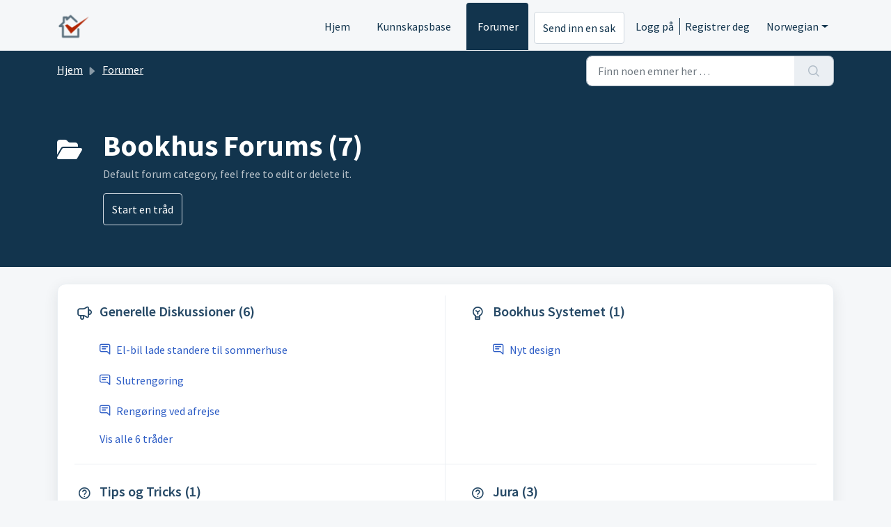

--- FILE ---
content_type: text/html; charset=utf-8
request_url: https://bookhus.freshdesk.com/nb-NO/support/discussions/101000071443
body_size: 7311
content:
<!DOCTYPE html>
<html lang="nb-NO" data-date-format="non_us" dir="ltr">

<head>

  <meta name="csrf-param" content="authenticity_token" />
<meta name="csrf-token" content="Zh/zILRWVOoVWtCwFieIa78t9p52krc+elz1LKxu18vWF4XgfThmcuYfKiS2p++68FlD2VYgNFNHVM8LLDPOfQ==" />

  <link rel='shortcut icon' href='https://s3.eu-central-1.amazonaws.com/euc-cdn.freshdesk.com/data/helpdesk/attachments/production/101016768816/fav_icon/LPhhNWT2adGChbV0j50X02cUTO_RWd00UQ.png' />

  <!-- Title for the page -->
<title> Bookhus Forums :  </title>

<!-- Meta information -->

      <meta charset="utf-8" />
      <meta http-equiv="X-UA-Compatible" content="IE=edge,chrome=1" />
      <meta name="description" content= "Default forum category, feel free to edit or delete it." />
      <meta name="author" content= "" />
       <meta property="og:title" content="Bookhus Forums" />  <meta property="og:url" content="https://bookhus.freshdesk.com/nb-NO/support/discussions/101000071443" />  <meta property="og:image" content="https://s3.eu-central-1.amazonaws.com/euc-cdn.freshdesk.com/data/helpdesk/attachments/production/101016768760/logo/fzDNe0WYpz4kTD0OxZnlSFN1OuyWGpRy2w.png?X-Amz-Algorithm=AWS4-HMAC-SHA256&amp;amp;X-Amz-Credential=AKIAS6FNSMY2XLZULJPI%2F20251202%2Feu-central-1%2Fs3%2Faws4_request&amp;amp;X-Amz-Date=20251202T070045Z&amp;amp;X-Amz-Expires=604800&amp;amp;X-Amz-SignedHeaders=host&amp;amp;X-Amz-Signature=3c4207db617facd3f6da390eac0906719045a25d9716214d4130a5af5868f403" />  <meta property="og:site_name" content="Bookhus" />  <meta property="og:type" content="article" />  <meta name="twitter:title" content="Bookhus Forums" />  <meta name="twitter:url" content="https://bookhus.freshdesk.com/nb-NO/support/discussions/101000071443" />  <meta name="twitter:image" content="https://s3.eu-central-1.amazonaws.com/euc-cdn.freshdesk.com/data/helpdesk/attachments/production/101016768760/logo/fzDNe0WYpz4kTD0OxZnlSFN1OuyWGpRy2w.png?X-Amz-Algorithm=AWS4-HMAC-SHA256&amp;amp;X-Amz-Credential=AKIAS6FNSMY2XLZULJPI%2F20251202%2Feu-central-1%2Fs3%2Faws4_request&amp;amp;X-Amz-Date=20251202T070045Z&amp;amp;X-Amz-Expires=604800&amp;amp;X-Amz-SignedHeaders=host&amp;amp;X-Amz-Signature=3c4207db617facd3f6da390eac0906719045a25d9716214d4130a5af5868f403" />  <meta name="twitter:card" content="summary" />  <link rel="canonical" href="https://bookhus.freshdesk.com/nb-NO/support/discussions/101000071443" /> 

<!-- Responsive setting -->
<link rel="apple-touch-icon" href="https://s3.eu-central-1.amazonaws.com/euc-cdn.freshdesk.com/data/helpdesk/attachments/production/101016768816/fav_icon/LPhhNWT2adGChbV0j50X02cUTO_RWd00UQ.png" />
        <link rel="apple-touch-icon" sizes="72x72" href="https://s3.eu-central-1.amazonaws.com/euc-cdn.freshdesk.com/data/helpdesk/attachments/production/101016768816/fav_icon/LPhhNWT2adGChbV0j50X02cUTO_RWd00UQ.png" />
        <link rel="apple-touch-icon" sizes="114x114" href="https://s3.eu-central-1.amazonaws.com/euc-cdn.freshdesk.com/data/helpdesk/attachments/production/101016768816/fav_icon/LPhhNWT2adGChbV0j50X02cUTO_RWd00UQ.png" />
        <link rel="apple-touch-icon" sizes="144x144" href="https://s3.eu-central-1.amazonaws.com/euc-cdn.freshdesk.com/data/helpdesk/attachments/production/101016768816/fav_icon/LPhhNWT2adGChbV0j50X02cUTO_RWd00UQ.png" />
        <meta name="viewport" content="width=device-width, initial-scale=1.0, maximum-scale=5.0, user-scalable=yes" /> 

  <link rel="icon" href="https://s3.eu-central-1.amazonaws.com/euc-cdn.freshdesk.com/data/helpdesk/attachments/production/101016768816/fav_icon/LPhhNWT2adGChbV0j50X02cUTO_RWd00UQ.png" />

  <link rel="stylesheet" href="/assets/cdn/portal/styles/theme.css" nonce="qXl1x6kW/soUdH6zGzXPcA=="/>

  <style type="text/css" nonce="qXl1x6kW/soUdH6zGzXPcA=="> /* theme */ .portal--light {
              --fw-body-bg: #F5F7F9;
              --fw-header-bg: #F5F7F9;
              --fw-header-text-color: #12344D;
              --fw-helpcenter-bg: #12344D;
              --fw-helpcenter-text-color: #FFFFFF;
              --fw-footer-bg: #12344D;
              --fw-footer-text-color: #FFFFFF;
              --fw-tab-active-color: #12344D;
              --fw-tab-active-text-color: #FFFFFF;
              --fw-tab-hover-color: #FFFFFF;
              --fw-tab-hover-text-color: #12344D;
              --fw-btn-background: #FFFFFF;
              --fw-btn-text-color: #12344D;
              --fw-btn-primary-background: #12344D;
              --fw-btn-primary-text-color: #FFFFFF;
              --fw-baseFont: Source Sans Pro;
              --fw-textColor: #264966;
              --fw-headingsFont: Source Sans Pro;
              --fw-linkColor: #2C5CC5;
              --fw-linkColorHover: #021519;
              --fw-inputFocusRingColor: #EBEFF3;
              --fw-formInputFocusColor: #EBEFF3;
              --fw-card-bg: #FFFFFF;
              --fw-card-fg: #264966;
              --fw-card-border-color: #EBEFF3;
              --fw-nonResponsive: #F5F7F9;
              --bs-body-font-family: Source Sans Pro;
    } </style>

    <style type="text/css" nonce="qXl1x6kW/soUdH6zGzXPcA==">
      .video-thumb {
  width: 40px;
  height: 24px;
  display: flex;
  align-items: center;
  justify-content: center;
  background: #f1f1f1;
  border-radius: 4px;
}

.video-title {
  font-size: 14px;
  font-weight: 500;
}

.video-time {
  font-size: 12px;
  color: #777;
}

/* Fjern Freshdesk's default ikon før links i sidebaren */
.fw-sidebar .fw-article::before,
.fw-sidebar .fw-no-bullet .fw-article::before {
  content: "" !important;
  display: none !important;
}

/* Fjern ekstra indryk, som default-ikonet normalt reserverer */
.fw-sidebar .fw-article {
  padding-left: 0 !important;
}

/* Layout til vores egne liste-ikoner */
.fw-article-item {
  display: flex;
  align-items: center;
  gap: 8px;
}
.fw-article-item .article-icon {
  display: inline-block;
  width: 1.25em;          /* konsistent bredde */
  text-align: center;
  line-height: 1;
}


/* Fælles */
.article-icon::before,
.icon-folder::before,
.icon-category::before {
  font-family: "Font Awesome 6 Pro";
  display: inline-block;
  margin-right: 6px;
}

/* Artikel (fa-file-lines = fil) */
.icon-article::before {
  font-weight: 900; /* solid */
  content: "\f15c"; /* fa-file-lines */
}

/* Video (fa-video) */
.icon-video::before {
  font-weight: 900; /* solid */
  content: "\f03d"; /* fa-video */
}

/* Mappe (fa-folder) */
.icon-folder::before {
  font-weight: 400; /* regular */
  content: "\f07b"; /* fa-folder */
}

/* Kategori (fa-folder-open) */
.icon-category::before {
  font-weight: 900; /* solid */
  content: "\f07c"; /* fa-folder-open */
}
/* Mapper navn i artikel header (hvid tekst) */
.fw-folder-title {
  font-size: 18px;
  font-weight: 600;
  color: #ffffff; /* hvid */
  margin-bottom: 8px;
}


    </style>
  <link href='https://fonts.googleapis.com/css?family=Source+Sans+Pro:regular,italic,600,700,700italic' rel='stylesheet' type='text/css' nonce='qXl1x6kW/soUdH6zGzXPcA=='>

  <script type="text/javascript" nonce="qXl1x6kW/soUdH6zGzXPcA==">
    window.cspNonce = "qXl1x6kW/soUdH6zGzXPcA==";
  </script>

  <script src="/assets/cdn/portal/scripts/nonce.js" nonce="qXl1x6kW/soUdH6zGzXPcA=="></script>

  <script src="/assets/cdn/portal/vendor.js" nonce="qXl1x6kW/soUdH6zGzXPcA=="></script>

  <script src="/assets/cdn/portal/scripts/head.js" nonce="qXl1x6kW/soUdH6zGzXPcA=="></script>

  <script type="text/javascript" nonce="qXl1x6kW/soUdH6zGzXPcA==">
      window.store = {};
window.store = {
  assetPath: "/assets/cdn/portal/",
  defaultLocale: "en",
  currentLocale: "nb-NO",
  currentPageName: "discussions_category",
  portal: {"id":101000072128,"name":"Bookhus","product_id":null},
  portalAccess: {"hasSolutions":true,"hasForums":true,"hasTickets":false,"accessCount":2},
  account: {"id":2403036,"name":"Bookhus","time_zone":"Eastern Time (US & Canada)","companies":[]},
  vault_service: {"url":"https://vault-service-eu.freshworks.com/data","max_try":2,"product_name":"fd"},
  blockedExtensions: "",
  allowedExtensions: "",
  search: {"all":"/nb-NO/support/search","solutions":"/nb-NO/support/search/solutions","topics":"/nb-NO/support/search/topics","tickets":"/nb-NO/support/search/tickets"},
  portalLaunchParty: {
    enableStrictSearch: false,
    ticketFragmentsEnabled: false,
    homepageNavAccessibilityEnabled: false,
    channelIdentifierFieldsEnabled: false,
  },


    googleAnalytics: {"account_number":"G-6TY5NEHTHV","domain":null,"ga4":true},



    marketplace: {"token":"eyJ0eXAiOiJKV1QiLCJhbGciOiJIUzI1NiJ9.[base64].TKIwpAdkbjZpesMAZ7dcTOfEgj3sZdwPgzirn5dzcyc","data_pipe_key":"634cd594466a52fa53c54b5b34779134","region":"euc","org_domain":"bookhus-org.myfreshworks.com"},

  pod: "eu-central-1",
  region: "EU",
};
  </script>


</head>

<body class="portal portal--light  ">
  
    <script src="https://kit.fontawesome.com/8c443de4ad.js" crossorigin="anonymous"></script>
<header class="container-fluid px-0 fw-nav-wrapper fixed-top">
  <section class="bg-light container-fluid">
    <div class="container">
      <a  id="" href="#fw-main-content" class="visually-hidden visually-hidden-focusable p-8 my-12 btn btn-outline-primary"

>Gå til hovedinnhold</a>
    </div>
  </section>

  
    <section class="container">
      <nav class="navbar navbar-expand-xl navbar-light px-0 py-8 pt-xl-4 pb-xl-0">
        

    <a class="navbar-brand d-flex align-items-center" href="https://business.bookhus.com">
      <img data-src="https://s3.eu-central-1.amazonaws.com/euc-cdn.freshdesk.com/data/helpdesk/attachments/production/101016768760/logo/fzDNe0WYpz4kTD0OxZnlSFN1OuyWGpRy2w.png" loading="lazy" alt="Freshworks-logo" class="lazyload d-inline-block align-top me-4 fw-brand-logo" />
      <div class="fs-22 semi-bold fw-brand-name ms-4" title=""></div>
   </a>


        <button class="navbar-toggler collapsed" type="button" data-bs-toggle="collapse" data-bs-target="#navbarContent" aria-controls="navbarContent" aria-expanded="false" aria-label="Toggle navigation" id="navbarContentToggler">
  <span class="icon-bar"></span>
  <span class="icon-bar"></span>
  <span class="icon-bar"></span>
</button>

        <div class="collapse navbar-collapse" id="navbarContent">
          <ul class="navbar-nav ms-auto mt-64 mt-xl-0">
            
              <li class="nav-item ">
                <a href="/nb-NO/support/home" class="nav-link">
                  <span class="d-md-none icon-home"></span> Hjem
                </a>
              </li>
            
              <li class="nav-item ">
                <a href="/nb-NO/support/solutions" class="nav-link">
                  <span class="d-md-none icon-solutions"></span> Kunnskapsbase
                </a>
              </li>
            
              <li class="nav-item active">
                <a href="/nb-NO/support/discussions" class="nav-link">
                  <span class="d-md-none icon-forums"></span> Forumer
                </a>
              </li>
            
            <li class="nav-item no-hover">
             <a  id="" href="/nb-NO/support/tickets/new" class="btn fw-secondary-button"

>Send inn en sak</a>
            </li>
          </ul>
          <ul class="navbar-nav flex-row align-items-center ps-8 fw-nav-dropdown-wrapper">
            

    <li class="nav-item no-hover fw-login">
      <a  id="" href="/nb-NO/support/login" class="nav-link pe-8"

>Logg på</a>
    </li>
    
      <li class="nav-item no-hover fw-signup">
        <a  id="" href="/nb-NO/support/signup" class="nav-link fw-border-start ps-8"

>Registrer deg</a>
      </li>
    


            <li class="nav-item dropdown no-hover ms-auto">
             <a  id="" href="#" class="nav-link dropdown-toggle"

    id = "languageDropdown"

    role = "button"

    data-bs-toggle = "dropdown"

    aria-haspopup = "true"

    aria-expanded = "false"

>Norwegian</a>
<div class="dropdown-menu fw-languageDropdown" aria-labelledby="languageDropdown">
 
 <a class="dropdown-item" href="/da/support/discussions/101000071443">Danish</a>
 
 <a class="dropdown-item d-none" href="/nb-NO/support/discussions/101000071443">Norwegian</a>
 
</div>


            </li>
          </ul>
        </div>
      </nav>
    </section>
    <div class="nav-overlay d-none"></div>
  
</header>



<main class="fw-main-wrapper" id="fw-main-content">
    <section class="fw-sticky fw-searchbar-wrapper">
    <div class="container">
      <div class="row align-items-center py-8">
        <div class="col-md-6">
          <nav aria-label="breadcrumb">
    <ol class="breadcrumb">
        
          
            
              <li class="breadcrumb-item"><a href="/nb-NO/support/home">Hjem</a></li>
            
          
            
              <li class="breadcrumb-item"><a href="/nb-NO/support/discussions">Forumer</a></li>
            
          
            
              <li class="breadcrumb-item breadcrumb-active-item d-lg-none" aria-current="page">Bookhus Forums</li>
            
          
        
    </ol>
</nav>

        </div>
        <div class="col-md-4 ms-auto">
          
<form action="/nb-NO/support/search/topics" id="fw-search-form" data-current-tab="topics">
  <div class="form-group fw-search  my-0">
    <div class="input-group">
      <input type="text" class="form-control" id="searchInput" name="term" value="" placeholder="Finn noen emner her …" autocomplete="off" aria-label="Finn noen emner her …">
      <button class="btn px-20 input-group-text" id="btnSearch" type="submit" aria-label="Søk"><span class="icon-search"></span></button>
    </div>

    <div class="visually-hidden">
      <span id="srSearchUpdateMessage" aria-live="polite"></span>
    </div>

    <div class="fw-autocomplete-wrapper box-shadow bg-light br-8 p-16 d-none">
      <div class="fw-autocomplete-header " role="tablist">
        <button class="fw-search-tab " data-tab="all" role="tab" aria-selected="false">
          Alle
        </button>
        
          <button class="fw-search-tab " data-tab="solutions" role="tab" aria-selected="false">
            Artikler
          </button>
        
        
          <button class="fw-search-tab fw-active-search-tab" data-tab="topics" role="tab" aria-selected="true">
            Emner
          </button>
        
        
      </div>

      <div class="fw-loading my-80 d-none"></div>

      <div class="fw-autocomplete-focus">

        <div class="fw-recent-search">
          <div class="fw-recent-title d-none row align-items-center">
            <div class="col-8 fs-20 semi-bold"><span class="icon-recent me-8"></span>Nylige søk</div>
            <div class="col-4 px-0 text-end"><button class="btn btn-link fw-clear-all">Fjern alle</button></div>
          </div>
          <p class="ps-32 fw-no-recent-searches mb-16 d-none">Ingen nylige søk</p>
          <ul class="fw-no-bullet fw-recent-searches mb-16 d-none"></ul>
        </div>

        <div class="fw-popular-articles-search">
          <p class="fs-20 semi-bold fw-popular-title d-none"><span class="icon-article me-8"></span> Populære artikler</p>
          <ul class="fw-no-bullet fw-popular-topics d-none"></ul>
        </div>

        <div class="fw-solutions-search-results fw-results d-none">
          <hr class="mt-24" />
          <div class="fw-solutions-search-results-title row align-items-center">
            <div class="col-8 fs-20 semi-bold"><span class="icon-article me-8"></span>Artikler</div>
            <div class="col-4 px-0 text-end"><a class="btn btn-link fw-view-all fw-solutions-view-all" href="/nb-NO/support/search/solutions">Vis alle</a></div>
          </div>
          <ul class="fw-no-bullet fw-search-results fw-solutions-search-results-container"></ul>
        </div>

        <div class="fw-topics-search-results fw-results d-none">
          <hr class="mt-24" />
          <div class="fw-topics-search-results-title row align-items-center">
            <div class="col-8 fs-20 semi-bold"><span class="icon-topic me-8"></span>Emner</div>
            <div class="col-4 px-0 text-end"><a class="btn btn-link fw-view-all fw-topics-view-all" href="/nb-NO/support/search/topics">Vis alle</a></div>
          </div>
          <ul class="fw-no-bullet fw-search-results fw-topics-search-results-container"></ul>
        </div>

        <div class="fw-tickets-search-results fw-results d-none">
          <hr class="mt-24" />
          <div class="fw-tickets-search-results-title row align-items-center">
            <div class="col-8 fs-20 semi-bold"><span class="icon-ticket me-8"></span>Saker</div>
            <div class="col-4 px-0 text-end"><a class="btn btn-link fw-view-all fw-tickets-view-all" href="/nb-NO/support/search/tickets">Vis alle</a></div>
          </div>
          <ul class="fw-no-bullet fw-search-results fw-tickets-search-results-container"></ul>
        </div>
      </div>

      <div class="fw-autocomplete-noresults d-none text-center py-40">
        <img src="/assets/cdn/portal/images/no-results.png" class="img-fluid fw-no-results-img" alt="ingen resultater" />
        <p class="mt-24 text-secondary">Beklager, ingenting funnet for <br /> <span id="input_term"></span></p>
      </div>
    </div>
  </div>
</form>

        </div>
      </div>
    </div>
  </section>
  <section class="container-fluid px-0 fw-page-title-wrapper">
    <div class="container">
      <div class="py-24 py-lg-60 mx-0 fw-search-meta-info g-0">
        <div class="fw-icon-holder pe-8">
          <span class="icon-category"></span>
        </div>
        <div class="text-start">
          <h1 class="fw-page-title">Bookhus Forums (7)</h1>
          <p>Default forum category, feel free to edit or delete it.</p>
          <a  id="" href="/nb-NO/support/discussions/topics/new" class="btn mt-16 new-topic-button fw-primary-button"

>Start en tråd</a>
        </div>
      </div>
    </div>
  </section>

  <section class="container-fluid px-0 py-24">
    <div class="container">
       <div class="alert alert-with-close notice hide" id="noticeajax"></div> 
      <section class="row box-shadow br-12 fw-category-wrapper mx-0 g-0 bg-light">
        <div class="row mx-0 fw-section-content g-0">
          
              <div class="col-md-6 fw-folder">
                <div class="fs-20 mb-24 semi-bold">
                 <a  id="" href="/nb-NO/support/discussions/forums/101000356519" class="fw-heading  d-flex"

    role = "heading"

><div class='fw-folder-icon text-center pt-4 me-8'><span class='icon-announcement-forum'></span></div><div class='line-clamp-2'> Generelle Diskussioner (6)</div></a>
                </div>
                <ul class="fw-no-bullet ms-36">
                  
                    <li>
                     <a  id="" href="/nb-NO/support/discussions/topics/101000610626" class="d-flex"

><div class='pe-8'><span class='icon-topic'></span></div><div class='line-clamp-2'>El-bil lade standere til sommerhuse</div></a>
                    </li>
                  
                    <li>
                     <a  id="" href="/nb-NO/support/discussions/topics/101000610627" class="d-flex"

><div class='pe-8'><span class='icon-topic'></span></div><div class='line-clamp-2'>Slutrengøring</div></a>
                    </li>
                  
                    <li>
                     <a  id="" href="/nb-NO/support/discussions/topics/101000610625" class="d-flex"

><div class='pe-8'><span class='icon-topic'></span></div><div class='line-clamp-2'>Rengøring ved afrejse</div></a>
                    </li>
                  
                </ul>
                
                  <a  id="" href="/nb-NO/support/discussions/forums/101000356519" class="ms-36 my-16 d-block"

>Vis alle 6 tråder</a>
                
              </div>
          
              <div class="col-md-6 fw-folder">
                <div class="fs-20 mb-24 semi-bold">
                 <a  id="" href="/nb-NO/support/discussions/forums/101000356520" class="fw-heading  d-flex"

    role = "heading"

><div class='fw-folder-icon text-center pt-4 me-8'><span class='icon-ideas-forum'></span></div><div class='line-clamp-2'> Bookhus Systemet (1)</div></a>
                </div>
                <ul class="fw-no-bullet ms-36">
                  
                    <li>
                     <a  id="" href="/nb-NO/support/discussions/topics/101000610633" class="d-flex"

><div class='pe-8'><span class='icon-topic'></span></div><div class='line-clamp-2'>Nyt design</div></a>
                    </li>
                  
                </ul>
                
              </div>
          
              <div class="col-md-6 fw-folder">
                <div class="fs-20 mb-24 semi-bold">
                 <a  id="" href="/nb-NO/support/discussions/forums/101000356521" class="fw-heading  d-flex"

    role = "heading"

><div class='fw-folder-icon text-center pt-4 me-8'><span class='icon-questions-forum'></span></div><div class='line-clamp-2'> Tips og Tricks (1)</div></a>
                </div>
                <ul class="fw-no-bullet ms-36">
                  
                    <li>
                     <a  id="" href="/nb-NO/support/discussions/topics/101000612050" class="d-flex"

><div class='pe-8'><span class='icon-topic'></span></div><div class='line-clamp-2'>Nøgleudlevering</div></a>
                    </li>
                  
                </ul>
                
              </div>
          
              <div class="col-md-6 fw-folder">
                <div class="fs-20 mb-24 semi-bold">
                 <a  id="" href="/nb-NO/support/discussions/forums/101000356522" class="fw-heading  d-flex"

    role = "heading"

><div class='fw-folder-icon text-center pt-4 me-8'><span class='icon-questions-forum'></span></div><div class='line-clamp-2'> Jura (3)</div></a>
                </div>
                <ul class="fw-no-bullet ms-36">
                  
                    <li>
                     <a  id="" href="/nb-NO/support/discussions/topics/101000610636" class="d-flex"

><div class='pe-8'><span class='icon-topic'></span></div><div class='line-clamp-2'>Hej Hvordan forholder vi os til kap. 2 pgf. 3, stk 1</div></a>
                    </li>
                  
                    <li>
                     <a  id="" href="/nb-NO/support/discussions/topics/101000610635" class="d-flex"

><div class='pe-8'><span class='icon-topic'></span></div><div class='line-clamp-2'>Formulering til jeres fonds vedtægter - §18 stk 2</div></a>
                    </li>
                  
                    <li>
                     <a  id="" href="/nb-NO/support/discussions/topics/101000610634" class="d-flex"

><div class='pe-8'><span class='icon-topic'></span></div><div class='line-clamp-2'>Revisor Erklæring og privatliv modul.</div></a>
                    </li>
                  
                </ul>
                
              </div>
          
              <div class="col-md-6 fw-folder">
                <div class="fs-20 mb-24 semi-bold">
                 <a  id="" href="/nb-NO/support/discussions/forums/101000356523" class="fw-heading  d-flex"

    role = "heading"

><div class='fw-folder-icon text-center pt-4 me-8'><span class='icon-announcement-forum'></span></div><div class='line-clamp-2'> Køb og salg af huse (3)</div></a>
                </div>
                <ul class="fw-no-bullet ms-36">
                  
                    <li>
                     <a  id="" href="/nb-NO/support/discussions/topics/101000610642" class="d-flex"

><div class='pe-8'><span class='icon-topic'></span></div><div class='line-clamp-2'>Huse i udlandet</div></a>
                    </li>
                  
                    <li>
                     <a  id="" href="/nb-NO/support/discussions/topics/101000610641" class="d-flex"

><div class='pe-8'><span class='icon-topic'></span></div><div class='line-clamp-2'>Forslag til gode områder for feriehus - Charlotte Desvig-Nielsen</div></a>
                    </li>
                  
                    <li>
                     <a  id="" href="/nb-NO/support/discussions/topics/101000610640" class="d-flex"

><div class='pe-8'><span class='icon-topic'></span></div><div class='line-clamp-2'>Er der nogen der har erfaring med nybyg?</div></a>
                    </li>
                  
                </ul>
                
              </div>
          
              <div class="col-md-6 fw-folder">
                <div class="fs-20 mb-24 semi-bold">
                 <a  id="" href="/nb-NO/support/discussions/forums/101000386479" class="fw-heading  d-flex"

    role = "heading"

><div class='fw-folder-icon text-center pt-4 me-8'><span class='icon-questions-forum'></span></div><div class='line-clamp-2'> Markedsføring af huse (3)</div></a>
                </div>
                <ul class="fw-no-bullet ms-36">
                  
                    <li>
                     <a  id="" href="/nb-NO/support/discussions/topics/101000610639" class="d-flex"

><div class='pe-8'><span class='icon-topic'></span></div><div class='line-clamp-2'>Den nye ferie lov er i gang, hvad nu?</div></a>
                    </li>
                  
                    <li>
                     <a  id="" href="/nb-NO/support/discussions/topics/101000610638" class="d-flex"

><div class='pe-8'><span class='icon-topic'></span></div><div class='line-clamp-2'>Tips til at tage gode billeder af jeres huse</div></a>
                    </li>
                  
                    <li>
                     <a  id="" href="/nb-NO/support/discussions/topics/101000610621" class="d-flex"

><div class='pe-8'><span class='icon-topic'></span></div><div class='line-clamp-2'>Rengøring</div></a>
                    </li>
                  
                </ul>
                
              </div>
          
              <div class="col-md-6 fw-folder">
                <div class="fs-20 mb-24 semi-bold">
                 <a  id="" href="/nb-NO/support/discussions/forums/101000386480" class="fw-heading  d-flex"

    role = "heading"

><div class='fw-folder-icon text-center pt-4 me-8'><span class='icon-questions-forum'></span></div><div class='line-clamp-2'> Ekstern udlejning (5)</div></a>
                </div>
                <ul class="fw-no-bullet ms-36">
                  
                    <li>
                     <a  id="" href="/nb-NO/support/discussions/topics/101000610632" class="d-flex"

><div class='pe-8'><span class='icon-topic'></span></div><div class='line-clamp-2'>Hvornår skal en periode vises</div></a>
                    </li>
                  
                    <li>
                     <a  id="" href="/nb-NO/support/discussions/topics/101000610631" class="d-flex"

><div class='pe-8'><span class='icon-topic'></span></div><div class='line-clamp-2'>Vi forventer at vores nye Modul er klar til beta test i slutningen af September 2020</div></a>
                    </li>
                  
                    <li>
                     <a  id="" href="/nb-NO/support/discussions/topics/101000610630" class="d-flex"

><div class='pe-8'><span class='icon-topic'></span></div><div class='line-clamp-2'>Hvordan forventer I at man definerer hvornår en periode ikke længere kan lejes ud internt?</div></a>
                    </li>
                  
                </ul>
                
                  <a  id="" href="/nb-NO/support/discussions/forums/101000386480" class="ms-36 my-16 d-block"

>Vis alle 5 tråder</a>
                
              </div>
          
        </div>
      </section>
    </div>
  </section>

</main>


 <footer class="container-fluid px-0">
   <section class="fw-contact-info">
     <p class="fw-contacts">
       <a  id="" href="tel:+45 70 22 54 64" class=""

><span class='icon-phone'></span><span dir='ltr'>+45 70 22 54 64</span></a>
     </p>
   </section>
   <section class="fw-credit">
     <nav class="fw-laws">
        <span class="copyright-text">Programvare for helpdesk fra</span>
<a  id="" href="https://www.freshworks.com/freshdesk/?utm_source=portal&utm_medium=reflink&utm_campaign=portal_reflink" class="fw-branding"

    target = "_blank"

>Freshdesk</a>
        <a  id="" href="" class="cookie-link"

    data-bs-toggle = "modal"

    data-bs-target = "#portal-cookie-info"

>Retningslinjer for informasjonskapsler</a>

<div class="modal fade" id="portal-cookie-info" tabindex="-1" role="dialog" aria-labelledby="portal-cookie-info" aria-hidden="true">
  <div class="modal-dialog" role="document">
    <div class="modal-content">
      <div class="modal-header">
          <h3 class="cookie-header">Hvorfor vi elsker informasjonskapsler</h3>
          <button
  type="button"
  class="btn btn-close "
  
  
    data-bs-dismiss = "modal"
  
    aria-label = "Close"
  
  >
  
</button>
      </div>
      <div class="modal-body">
        <p>Vi bruker informasjonskapsler for å gi deg en bedre opplevelse i Freshdesk. </p>
        <p>Du kan lese mer om hvilke typer informasjonskapsler vi bruker, hvorfor og hvordan i vår <a class='privacy-link' href='https://www.freshworks.com/privacy/' target='_blank'>Personvernerklæring</a>. Hvis du ikke liker informasjonskapsler, kan du deaktivere dem fullstendig. Vær imidlertid obs på at tjenesten Freshdesk er avhengig av informasjonskapsler og at visse deler av Freshdesk kanskje ikke virker som de skal hvis du deaktiverer informasjonskapsler. </p>
        <p>Vi vil også anta at du godtar måten vi bruker informasjonskapsler på og synes det er greit i henhold til beskrivelsen i vår <a class='privacy-link' href='https://www.freshworks.com/privacy/' target='_blank'>Personvernerklæring</a>, med mindre du velger å deaktivere dem helt i nettleseren din. </p>
      </div>
    </div>
  </div>
</div>
        
        
     </nav>
   </section>
 </footer>


  

  <div class="modal-backdrop fade d-none" id="overlay"></div>

  <script src="/assets/cdn/portal/scripts/bottom.js" nonce="qXl1x6kW/soUdH6zGzXPcA=="></script>

  <script src="/assets/cdn/portal/scripts/locales/nb-NO.js" nonce="qXl1x6kW/soUdH6zGzXPcA=="></script>


    <script src="/assets/cdn/portal/scripts/marketplace.js" nonce="qXl1x6kW/soUdH6zGzXPcA==" async></script>


  <script src="/assets/cdn/portal/scripts/integrations.js"  nonce="qXl1x6kW/soUdH6zGzXPcA==" async></script>
  





</body>

</html>

--- FILE ---
content_type: text/css
request_url: https://ka-p.fontawesome.com/assets/8c443de4ad/100461797/custom-icons.css?token=8c443de4ad
body_size: 19461
content:
@charset "utf-8";.fak.fa-12v-power:before,.fa-kit.fa-12v-power:before{content:"î€­"}.fak.fa-aircondition:before,.fa-kit.fa-aircondition:before{content:"î€ž"}.fak.fa-bbq:before,.fa-kit.fa-bbq:before{content:"î€”"}.fak.fa-berry-picking:before,.fa-kit.fa-berry-picking:before{content:"î€º"}.fak.fa-blueberry:before,.fa-kit.fa-blueberry:before{content:"î€±"}.fak.fa-blueprint:before,.fa-kit.fa-blueprint:before{content:"î€¢"}.fak.fa-bonfire:before,.fa-kit.fa-bonfire:before{content:"î€·"}.fak.fa-bookhus-icon:before,.fa-kit.fa-bookhus-icon:before{content:"îŽ"}.fak.fa-build-year:before,.fa-kit.fa-build-year:before{content:"î€£"}.fak.fa-calendar-dice:before,.fa-kit.fa-calendar-dice:before{content:"î€‹"}.fak.fa-canoe:before,.fa-kit.fa-canoe:before{content:"î€«"}.fak.fa-circle-m:before,.fa-kit.fa-circle-m:before{content:"î€"}.fak.fa-climbing:before,.fa-kit.fa-climbing:before{content:"î€¯"}.fak.fa-clover:before,.fa-kit.fa-clover:before{content:"î€™"}.fak.fa-coffee-press:before,.fa-kit.fa-coffee-press:before{content:"î€®"}.fak.fa-coffee-shop:before,.fa-kit.fa-coffee-shop:before{content:"î€¨"}.fak.fa-counter:before,.fa-kit.fa-counter:before{content:"î€¤"}.fak.fa-cradle:before,.fa-kit.fa-cradle:before{content:"î€ "}.fak.fa-dishwasher:before,.fa-kit.fa-dishwasher:before{content:"î€¡"}.fak.fa-document-check-edit:before,.fa-kit.fa-document-check-edit:before{content:"î€€"}.fak.fa-document-check-time:before,.fa-kit.fa-document-check-time:before{content:"î€"}.fak.fa-eccolod:before,.fa-kit.fa-eccolod:before{content:"î€½"}.fak.fa-elevator:before,.fa-kit.fa-elevator:before{content:"î€‘"}.fak.fa-email-template:before,.fa-kit.fa-email-template:before{content:"î‰"}.fak.fa-envelope-key:before,.fa-kit.fa-envelope-key:before{content:"î€‚"}.fak.fa-fi-payment:before,.fa-kit.fa-fi-payment:before{content:"î€ƒ"}.fak.fa-fishing:before,.fa-kit.fa-fishing:before{content:"î€°"}.fak.fa-gas:before,.fa-kit.fa-gas:before{content:"î€µ"}.fak.fa-goat:before,.fa-kit.fa-goat:before{content:"î€š"}.fak.fa-golf-hole:before,.fa-kit.fa-golf-hole:before{content:"î€•"}.fak.fa-greenhouse:before,.fa-kit.fa-greenhouse:before{content:"î€©"}.fak.fa-group-sms:before,.fa-kit.fa-group-sms:before{content:"î‡"}.fak.fa-highchair:before,.fa-kit.fa-highchair:before{content:"î€»"}.fak.fa-house-history:before,.fa-kit.fa-house-history:before{content:"î€Œ"}.fak.fa-house-m2:before,.fa-kit.fa-house-m2:before{content:"î€"}.fak.fa-house-money:before,.fa-kit.fa-house-money:before{content:"î€¿"}.fak.fa-house-type:before,.fa-kit.fa-house-type:before{content:"î€"}.fak.fa-image-arrows:before,.fa-kit.fa-image-arrows:before{content:"î€„"}.fak.fa-internet:before,.fa-kit.fa-internet:before{content:"î€’"}.fak.fa-key-letter:before,.fa-kit.fa-key-letter:before{content:"î€¾"}.fak.fa-list-unit:before,.fa-kit.fa-list-unit:before{content:"î€…"}.fak.fa-maintenance-gear:before,.fa-kit.fa-maintenance-gear:before{content:"î‚"}.fak.fa-maintenance-tasks:before,.fa-kit.fa-maintenance-tasks:before{content:"î"}.fak.fa-menu-sider:before,.fa-kit.fa-menu-sider:before{content:"î„"}.fak.fa-newsletter:before,.fa-kit.fa-newsletter:before{content:"îˆ"}.fak.fa-padio-furniture:before,.fa-kit.fa-padio-furniture:before{content:"î€Ž"}.fak.fa-periodisering:before,.fa-kit.fa-periodisering:before{content:"î€†"}.fak.fa-pet-ban:before,.fa-kit.fa-pet-ban:before{content:"î€“"}.fak.fa-power-charger:before,.fa-kit.fa-power-charger:before{content:"î"}.fak.fa-razor:before,.fa-kit.fa-razor:before{content:"î€œ"}.fak.fa-report-finans:before,.fa-kit.fa-report-finans:before{content:"î€‡"}.fak.fa-rowboat:before,.fa-kit.fa-rowboat:before{content:"î€ª"}.fak.fa-sailboat:before,.fa-kit.fa-sailboat:before{content:"î€"}.fak.fa-sauna:before,.fa-kit.fa-sauna:before{content:"î€¦"}.fak.fa-scout:before,.fa-kit.fa-scout:before{content:"î€–"}.fak.fa-scout-circle:before,.fa-kit.fa-scout-circle:before{content:"î€—"}.fak.fa-scout-dds:before,.fa-kit.fa-scout-dds:before{content:"î€˜"}.fak.fa-shed:before,.fa-kit.fa-shed:before{content:"î€§"}.fak.fa-shelter:before,.fa-kit.fa-shelter:before{content:"î€"}.fak.fa-skier:before,.fa-kit.fa-skier:before{content:"î€¶"}.fak.fa-sled-dog:before,.fa-kit.fa-sled-dog:before{content:"î€´"}.fak.fa-sleigh-skating:before,.fa-kit.fa-sleigh-skating:before{content:"î€¹"}.fak.fa-sms-group:before,.fa-kit.fa-sms-group:before{content:"î€ˆ"}.fak.fa-sms-template:before,.fa-kit.fa-sms-template:before{content:"îŠ"}.fak.fa-snowshoe:before,.fa-kit.fa-snowshoe:before{content:"î€²"}.fak.fa-swimming:before,.fa-kit.fa-swimming:before{content:"î€Ÿ"}.fak.fa-swing:before,.fa-kit.fa-swing:before{content:"î€¬"}.fak.fa-tap:before,.fa-kit.fa-tap:before{content:"î€¥"}.fak.fa-toilet-outdoor:before,.fa-kit.fa-toilet-outdoor:before{content:"î€³"}.fak.fa-underfloor-heating:before,.fa-kit.fa-underfloor-heating:before{content:"î€¸"}.fak.fa-user-wish-house:before,.fa-kit.fa-user-wish-house:before{content:"î€Š"}.fak.fa-variable:before,.fa-kit.fa-variable:before{content:"î"}.fak.fa-watchtower:before,.fa-kit.fa-watchtower:before{content:"î€›"}.fak.fa-web-forms:before,.fa-kit.fa-web-forms:before{content:"î€‰"}.fak.fa-www:before,.fa-kit.fa-www:before{content:"îƒ"}.fak.fa-www-menu-sider:before,.fa-kit.fa-www-menu-sider:before{content:"î…"}.fak.fa-www-settings:before,.fa-kit.fa-www-settings:before{content:"î†"}.fak,.fa-kit{-moz-osx-font-smoothing:grayscale;-webkit-font-smoothing:antialiased;display:var(--fa-display,inline-block);font-variant:normal;text-rendering:auto;font-family:Font Awesome Kit;font-style:normal;line-height:1}@font-face{font-family:Font Awesome Kit;font-style:normal;font-display:block;src:url([data-uri])format("woff2")}

--- FILE ---
content_type: application/javascript
request_url: https://bookhus.freshdesk.com/assets/cdn/portal/scripts/locales/nb-NO.js
body_size: -477
content:
(window.webpackJsonp=window.webpackJsonp||[]).push([[73],{227:function(e,t){I18n.translations||(I18n.translations={}),I18n.translations["nb-NO"]=I18n.extend(I18n.translations["nb-NO"]||{},{enduser_marketplace:{error_messages:{global:{empty_message:"Den forespurte meldingen er tom",notify:{empty_type:"Varseltypen er tom",invalid_type:"Varseltypen st\xf8ttes ikke"}},ticket:{invalid_field:"Ugyldig saksfelt :: %{ticketFieldName}",invalid_value:"\xabverdi\xbb er tom",set_options:{invalid_options:"Feil alternativer gitt",invalid_tag:"Kan ikke angi alternativer for saksfeltet \xab%{fieldName}\xbb",invalid_value:"\xabverdi\xbb m\xe5 v\xe6re en matrise av alternativverdier"}}},ok_message:"ok"},portal_elements:{any:"Alle",cancel:"Avbryt",choose_more:"Velg flere",close:"Lukk",confirm:{title:"Bekreft tittel"},default_placeholder:"Angi ",dropdown_default:"Velg\xa0\u2026",error_messages:{liquid_tag_not_closed:"det egendefinerte elementet \xab%{tagName}\xbb er ikke lukket"},mandatory_fields_notice:"Fields marked %{asterisk} are mandatory",next:"Neste &gt;",none:"Ingen",pagination:"Sidenavigering",previous:"&lt; Forrige",raised_by_placeholder:"Skriv inn navn eller e-post",save:"Lagre",select_issue_type:"Select issue type",toggle_quoted_text:"Veksle sitert tekst"},portal_js_translations:{add:"Legg til",archive_tickets:{archived:"Arkivert"},at:"kl.",attachment_upload:{cumulative_size_exceeded:"Den akkumulerte filst\xf8rrelsen kan ikke overstige %{size}",extension_blocked:"Vedleggstypen(e) st\xf8ttes ikke.",header:"Vedlegg",individual_size_exceeded:"Filst\xf8rrelsen kan ikke overstige %{size}"},change:"Endre",chevron:"Chevron",confirm_navigate:"Er du sikker? Endringene du har gjort blir kanskje ikke lagret",discussions:{follow:"F\xf8lg",following:"F\xf8lger",solve:"Marker som l\xf8st",solved:"Marker som ul\xf8st",votes:"Stemmer"},email_bot:{cta_no:"Nei",cta_yes:"Ja, lukk saken",failure_msg:"Vi beklager. Teamet v\xe5rt vil kontakte deg snart.",heading:"Besvarer denne artikkelen sp\xf8rsm\xe5let ditt?",other_articles:"Oi sann. Kanskje disse artiklene kan hjelpe deg.",sub_text:"Hvis ja, kommer vi til \xe5 lukke saken din.",success_msg:"Vi er glade for at denne artikkelen var nyttig."},lightbox:{of:"av"},new_ticket:{any_cc_placeholder_text:"For eksempel: abc@gmail.com",cc_add_text:"Angi en gyldig e-postadresse for \xe5 legge til kopi",cc_unique_text:"E-posten finnes allerede",company_cc_placeholder_text:"Velg kontakter fra ",contractor_cc_placeholder_text:"Navn eller e-post fra den valgte bedriften",multi_select_placeholder_text:"Velg\xa0\u2026"},please_enter_one_or_more:"Skriv inn 1 eller flere tegn",saving:"Lagrer",search:{sr_focus_msg:"Popul\xe6re artikler og nylige s\xf8k er tilgjengelige. F\xe5 tilgang med pil ned",sr_no_result_msg:"Ingen resultater funnet",sr_result_msg:"resultatet funnet. F\xe5 tilgang til dem med pil ned"},tickets:{add_multiple_cc:"Legg til flere e-postadresser for kopie atskilt med komma",created_on:"Opprettet av <span class='emphasize'>%{username}</span> <span class='emphasize'>%{date}</span> \u2013 via %{source}",created_on_same_user:"Opprettet <span class='emphasize'>%{date}</span> \u2013 via %{source}",filter:{show_less:"Vis mindre",show_more:"Vis mer"},max_cc:"Du kan bare velge %{count} e-postadresser for kopi",max_user:"Du kan bare velge %{count} brukere",no_tickets:"Du har ingen saker i denne visningen"},view_all:"Vis alle",view_less:"Vis mindre",view_more:"Se mer"},portal_validation:{confirm_password:"M\xe5 v\xe6re i samsvar med det nye passordet",decimal:"Angi et gyldig tall med maksimalt 2 desimaler",email:"Angi en gyldig e-postadresse",number:"Angi et gyldig nummer",required:"Dette feltet er obligatorisk",unique:"E-posten er allerede til stede",url:"Angi en gyldig URL-adresse"}})}},[[227,0]]]);